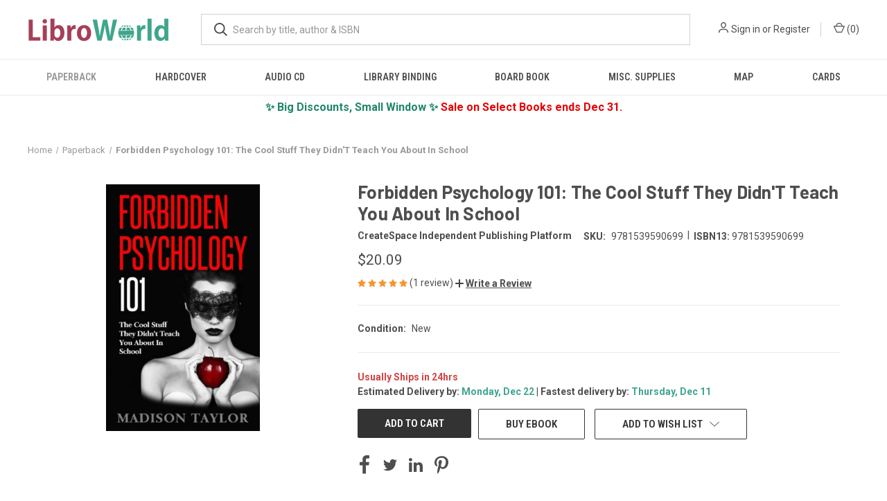

--- FILE ---
content_type: text/html; charset=utf-8
request_url: https://www.google.com/recaptcha/api2/anchor?ar=1&k=6LdIgnIaAAAAAEfJgRvnelRkaxYqQvOd_YGc2bCH&co=aHR0cHM6Ly93d3cubGlicm93b3JsZC5jb206NDQz&hl=en&v=TkacYOdEJbdB_JjX802TMer9&size=normal&anchor-ms=20000&execute-ms=15000&cb=f4jx4n2mlgl
body_size: 46237
content:
<!DOCTYPE HTML><html dir="ltr" lang="en"><head><meta http-equiv="Content-Type" content="text/html; charset=UTF-8">
<meta http-equiv="X-UA-Compatible" content="IE=edge">
<title>reCAPTCHA</title>
<style type="text/css">
/* cyrillic-ext */
@font-face {
  font-family: 'Roboto';
  font-style: normal;
  font-weight: 400;
  src: url(//fonts.gstatic.com/s/roboto/v18/KFOmCnqEu92Fr1Mu72xKKTU1Kvnz.woff2) format('woff2');
  unicode-range: U+0460-052F, U+1C80-1C8A, U+20B4, U+2DE0-2DFF, U+A640-A69F, U+FE2E-FE2F;
}
/* cyrillic */
@font-face {
  font-family: 'Roboto';
  font-style: normal;
  font-weight: 400;
  src: url(//fonts.gstatic.com/s/roboto/v18/KFOmCnqEu92Fr1Mu5mxKKTU1Kvnz.woff2) format('woff2');
  unicode-range: U+0301, U+0400-045F, U+0490-0491, U+04B0-04B1, U+2116;
}
/* greek-ext */
@font-face {
  font-family: 'Roboto';
  font-style: normal;
  font-weight: 400;
  src: url(//fonts.gstatic.com/s/roboto/v18/KFOmCnqEu92Fr1Mu7mxKKTU1Kvnz.woff2) format('woff2');
  unicode-range: U+1F00-1FFF;
}
/* greek */
@font-face {
  font-family: 'Roboto';
  font-style: normal;
  font-weight: 400;
  src: url(//fonts.gstatic.com/s/roboto/v18/KFOmCnqEu92Fr1Mu4WxKKTU1Kvnz.woff2) format('woff2');
  unicode-range: U+0370-0377, U+037A-037F, U+0384-038A, U+038C, U+038E-03A1, U+03A3-03FF;
}
/* vietnamese */
@font-face {
  font-family: 'Roboto';
  font-style: normal;
  font-weight: 400;
  src: url(//fonts.gstatic.com/s/roboto/v18/KFOmCnqEu92Fr1Mu7WxKKTU1Kvnz.woff2) format('woff2');
  unicode-range: U+0102-0103, U+0110-0111, U+0128-0129, U+0168-0169, U+01A0-01A1, U+01AF-01B0, U+0300-0301, U+0303-0304, U+0308-0309, U+0323, U+0329, U+1EA0-1EF9, U+20AB;
}
/* latin-ext */
@font-face {
  font-family: 'Roboto';
  font-style: normal;
  font-weight: 400;
  src: url(//fonts.gstatic.com/s/roboto/v18/KFOmCnqEu92Fr1Mu7GxKKTU1Kvnz.woff2) format('woff2');
  unicode-range: U+0100-02BA, U+02BD-02C5, U+02C7-02CC, U+02CE-02D7, U+02DD-02FF, U+0304, U+0308, U+0329, U+1D00-1DBF, U+1E00-1E9F, U+1EF2-1EFF, U+2020, U+20A0-20AB, U+20AD-20C0, U+2113, U+2C60-2C7F, U+A720-A7FF;
}
/* latin */
@font-face {
  font-family: 'Roboto';
  font-style: normal;
  font-weight: 400;
  src: url(//fonts.gstatic.com/s/roboto/v18/KFOmCnqEu92Fr1Mu4mxKKTU1Kg.woff2) format('woff2');
  unicode-range: U+0000-00FF, U+0131, U+0152-0153, U+02BB-02BC, U+02C6, U+02DA, U+02DC, U+0304, U+0308, U+0329, U+2000-206F, U+20AC, U+2122, U+2191, U+2193, U+2212, U+2215, U+FEFF, U+FFFD;
}
/* cyrillic-ext */
@font-face {
  font-family: 'Roboto';
  font-style: normal;
  font-weight: 500;
  src: url(//fonts.gstatic.com/s/roboto/v18/KFOlCnqEu92Fr1MmEU9fCRc4AMP6lbBP.woff2) format('woff2');
  unicode-range: U+0460-052F, U+1C80-1C8A, U+20B4, U+2DE0-2DFF, U+A640-A69F, U+FE2E-FE2F;
}
/* cyrillic */
@font-face {
  font-family: 'Roboto';
  font-style: normal;
  font-weight: 500;
  src: url(//fonts.gstatic.com/s/roboto/v18/KFOlCnqEu92Fr1MmEU9fABc4AMP6lbBP.woff2) format('woff2');
  unicode-range: U+0301, U+0400-045F, U+0490-0491, U+04B0-04B1, U+2116;
}
/* greek-ext */
@font-face {
  font-family: 'Roboto';
  font-style: normal;
  font-weight: 500;
  src: url(//fonts.gstatic.com/s/roboto/v18/KFOlCnqEu92Fr1MmEU9fCBc4AMP6lbBP.woff2) format('woff2');
  unicode-range: U+1F00-1FFF;
}
/* greek */
@font-face {
  font-family: 'Roboto';
  font-style: normal;
  font-weight: 500;
  src: url(//fonts.gstatic.com/s/roboto/v18/KFOlCnqEu92Fr1MmEU9fBxc4AMP6lbBP.woff2) format('woff2');
  unicode-range: U+0370-0377, U+037A-037F, U+0384-038A, U+038C, U+038E-03A1, U+03A3-03FF;
}
/* vietnamese */
@font-face {
  font-family: 'Roboto';
  font-style: normal;
  font-weight: 500;
  src: url(//fonts.gstatic.com/s/roboto/v18/KFOlCnqEu92Fr1MmEU9fCxc4AMP6lbBP.woff2) format('woff2');
  unicode-range: U+0102-0103, U+0110-0111, U+0128-0129, U+0168-0169, U+01A0-01A1, U+01AF-01B0, U+0300-0301, U+0303-0304, U+0308-0309, U+0323, U+0329, U+1EA0-1EF9, U+20AB;
}
/* latin-ext */
@font-face {
  font-family: 'Roboto';
  font-style: normal;
  font-weight: 500;
  src: url(//fonts.gstatic.com/s/roboto/v18/KFOlCnqEu92Fr1MmEU9fChc4AMP6lbBP.woff2) format('woff2');
  unicode-range: U+0100-02BA, U+02BD-02C5, U+02C7-02CC, U+02CE-02D7, U+02DD-02FF, U+0304, U+0308, U+0329, U+1D00-1DBF, U+1E00-1E9F, U+1EF2-1EFF, U+2020, U+20A0-20AB, U+20AD-20C0, U+2113, U+2C60-2C7F, U+A720-A7FF;
}
/* latin */
@font-face {
  font-family: 'Roboto';
  font-style: normal;
  font-weight: 500;
  src: url(//fonts.gstatic.com/s/roboto/v18/KFOlCnqEu92Fr1MmEU9fBBc4AMP6lQ.woff2) format('woff2');
  unicode-range: U+0000-00FF, U+0131, U+0152-0153, U+02BB-02BC, U+02C6, U+02DA, U+02DC, U+0304, U+0308, U+0329, U+2000-206F, U+20AC, U+2122, U+2191, U+2193, U+2212, U+2215, U+FEFF, U+FFFD;
}
/* cyrillic-ext */
@font-face {
  font-family: 'Roboto';
  font-style: normal;
  font-weight: 900;
  src: url(//fonts.gstatic.com/s/roboto/v18/KFOlCnqEu92Fr1MmYUtfCRc4AMP6lbBP.woff2) format('woff2');
  unicode-range: U+0460-052F, U+1C80-1C8A, U+20B4, U+2DE0-2DFF, U+A640-A69F, U+FE2E-FE2F;
}
/* cyrillic */
@font-face {
  font-family: 'Roboto';
  font-style: normal;
  font-weight: 900;
  src: url(//fonts.gstatic.com/s/roboto/v18/KFOlCnqEu92Fr1MmYUtfABc4AMP6lbBP.woff2) format('woff2');
  unicode-range: U+0301, U+0400-045F, U+0490-0491, U+04B0-04B1, U+2116;
}
/* greek-ext */
@font-face {
  font-family: 'Roboto';
  font-style: normal;
  font-weight: 900;
  src: url(//fonts.gstatic.com/s/roboto/v18/KFOlCnqEu92Fr1MmYUtfCBc4AMP6lbBP.woff2) format('woff2');
  unicode-range: U+1F00-1FFF;
}
/* greek */
@font-face {
  font-family: 'Roboto';
  font-style: normal;
  font-weight: 900;
  src: url(//fonts.gstatic.com/s/roboto/v18/KFOlCnqEu92Fr1MmYUtfBxc4AMP6lbBP.woff2) format('woff2');
  unicode-range: U+0370-0377, U+037A-037F, U+0384-038A, U+038C, U+038E-03A1, U+03A3-03FF;
}
/* vietnamese */
@font-face {
  font-family: 'Roboto';
  font-style: normal;
  font-weight: 900;
  src: url(//fonts.gstatic.com/s/roboto/v18/KFOlCnqEu92Fr1MmYUtfCxc4AMP6lbBP.woff2) format('woff2');
  unicode-range: U+0102-0103, U+0110-0111, U+0128-0129, U+0168-0169, U+01A0-01A1, U+01AF-01B0, U+0300-0301, U+0303-0304, U+0308-0309, U+0323, U+0329, U+1EA0-1EF9, U+20AB;
}
/* latin-ext */
@font-face {
  font-family: 'Roboto';
  font-style: normal;
  font-weight: 900;
  src: url(//fonts.gstatic.com/s/roboto/v18/KFOlCnqEu92Fr1MmYUtfChc4AMP6lbBP.woff2) format('woff2');
  unicode-range: U+0100-02BA, U+02BD-02C5, U+02C7-02CC, U+02CE-02D7, U+02DD-02FF, U+0304, U+0308, U+0329, U+1D00-1DBF, U+1E00-1E9F, U+1EF2-1EFF, U+2020, U+20A0-20AB, U+20AD-20C0, U+2113, U+2C60-2C7F, U+A720-A7FF;
}
/* latin */
@font-face {
  font-family: 'Roboto';
  font-style: normal;
  font-weight: 900;
  src: url(//fonts.gstatic.com/s/roboto/v18/KFOlCnqEu92Fr1MmYUtfBBc4AMP6lQ.woff2) format('woff2');
  unicode-range: U+0000-00FF, U+0131, U+0152-0153, U+02BB-02BC, U+02C6, U+02DA, U+02DC, U+0304, U+0308, U+0329, U+2000-206F, U+20AC, U+2122, U+2191, U+2193, U+2212, U+2215, U+FEFF, U+FFFD;
}

</style>
<link rel="stylesheet" type="text/css" href="https://www.gstatic.com/recaptcha/releases/TkacYOdEJbdB_JjX802TMer9/styles__ltr.css">
<script nonce="RB9CC3gAbUyUpA_JFR7bJQ" type="text/javascript">window['__recaptcha_api'] = 'https://www.google.com/recaptcha/api2/';</script>
<script type="text/javascript" src="https://www.gstatic.com/recaptcha/releases/TkacYOdEJbdB_JjX802TMer9/recaptcha__en.js" nonce="RB9CC3gAbUyUpA_JFR7bJQ">
      
    </script></head>
<body><div id="rc-anchor-alert" class="rc-anchor-alert"></div>
<input type="hidden" id="recaptcha-token" value="[base64]">
<script type="text/javascript" nonce="RB9CC3gAbUyUpA_JFR7bJQ">
      recaptcha.anchor.Main.init("[\x22ainput\x22,[\x22bgdata\x22,\x22\x22,\[base64]/[base64]/e2RvbmU6ZmFsc2UsdmFsdWU6ZVtIKytdfTp7ZG9uZTp0cnVlfX19LGkxPWZ1bmN0aW9uKGUsSCl7SC5ILmxlbmd0aD4xMDQ/[base64]/[base64]/[base64]/[base64]/[base64]/[base64]/[base64]/[base64]/[base64]/RXAoZS5QLGUpOlFVKHRydWUsOCxlKX0sRT1mdW5jdGlvbihlLEgsRixoLEssUCl7aWYoSC5oLmxlbmd0aCl7SC5CSD0oSC5vJiYiOlRRUjpUUVI6IigpLEYpLEgubz10cnVlO3RyeXtLPUguSigpLEguWj1LLEguTz0wLEgudT0wLEgudj1LLFA9T3AoRixIKSxlPWU/[base64]/[base64]/[base64]/[base64]\x22,\[base64]\\u003d\\u003d\x22,\x22w7orw6EhesKUw406MErDrCNBwpYHw7rCpMOIJRsQaMOVHy/DpWzCnQp0FTsnwrRnworCpjzDvCDDrEptwofCimPDg2J5wr8VwpPCsznDjMK0w5MDFEYqG8KCw5/CmsOYw7bDhsOrwp/Cpm8eXsO6w6p1w7fDscK6Cltiwq3Dq2Q9a8KGw6zCp8OIBsO/wrA9FsOpEsKnTENDw4QiOMOsw5TDijPCusOAejoTYBobw6/Ckyp9wrLDvydsQ8K0wotuVsOFw4vDoknDm8OTwpHDqlxDKDbDp8KaNUHDhUhjOTfDpcOSwpPDj8OJwpfCuD3Cp8KaNhHCm8KBwooaw5XDuH5nw7wAAcKrRMKXwqzDrsKeUl1rw5XDsxYcQzxibcKgw65TY8Ojwr3CmVrDvBVsecOCIgfCscOQwr7DtsK/wqrDjVtUXAYyTRR5BsK2w4VzXHDDt8K0HcKJagDCkx7CgTrCl8Oww4rCpDfDu8KkwpfCsMOuHcOzI8OkO0/Ct24ffcKmw4DDu8K8woHDiMKmw69twq1Pw6TDlcKxdcKUwo/Ck3bCnsKYd2/DjcOkwrI+OB7CrMKaLMOrD8KUw4fCv8KvQj/Cv17CncKRw4krwpx5w4t0Wn87LD1IwoTCnCLDpBtqcCRQw4QcVRAtLsOzJ3Nxw6g0HgIGwrYhf8KlbsKKWzvDlm/DnMKnw73DuXjChcOzMzYSA2nCqMK5w67DosKYacOXL8Orw67Ct0vDr8KwHEXCnMKYH8O9woTDjMONTDjCijXDs17DjMOCUcOLaMOPVcONwrM1G8OWwrHCncO/[base64]/[base64]/[base64]/w5TDu3HDv33Cr3rClcKDEAtOeQ1KwqsPwo9kDMK8w6RVSEHCpcKDw6TCl8KaQMO1T8Klw4XChMKXwr/DphnCqMO7w47Dv8KhA0YYwrbClcOtwrjDhhZJw5/DpcK3w6bDkz0Qw6s3I8KqQDnCrsK5w7kJW8OJCHTDm1VbCkxtVsKTwoRvDlfDlnPCqxBYCGVMcxjDrcOCwqfCuVfCpik2W1FPwpQME0swwpvCq8K5wpFww55Hw5jDv8KWwoV/w403wqHDjS/CtGPCscKCwoLDjBPCu0jDusO/wr4Dwo9dwq8AEMOswrTCqiA8bcKaw7goRcOJAMOHR8KLUAlaH8KnEMOzOHUvY3Nww7Rcw7PDukAPQ8KdKWklwptyGHTCqynDmMKwwqAOw6/Cs8KEwrnDllTDnWklwrcoecKiw6p1w5vChsOpG8Kpw7zCom06w5lJP8Kmw5B9Vn4owrHDosKlX8Kew6ogHn/CvMOON8Oow47CpsOmwqhMGMOQw7DCnMOmKsOnRRrDvsKswq/[base64]/[base64]/DqEwuwq51woPDv8Kgw7FuwoLDrcKaMDlcNsKAT8OpIMKAwqPCp1zCmALCvylOwqzCvH/ChVQxf8OWwqPCucKcwr3DhcOrw4/DsMKZS8KCwqnClG/DrS7DuMOVTMK3LsKjJhFbw7rDoUHDlcO+OcOIR8KZOAsre8ORR8OeXwrDnTR+QMKzw7PDnMOzw77CsEwDw6cjw7kgw5xWwpzCizrDhzQOw4zCmzPCgMOtXDMgw4Z/w7U6wqhIN8OwwqkPM8KewoXCoMO2dsKKfRZdw4bCjsKLJTRKLknCpcK7w4zCiAbDmzzCssODJSrDrcKQw73CsCZHbsKMw75+fkk9I8O+wr3Cj0/CsVE8w5dOasOSEQtrwp/[base64]/DuDLDqcKZQMOPBMO3EzjDgmE0Qi0kXMO9w4kzw5TDghMQPnhMOcO2wpBLYHdgQnE/w7lrw5UICmEEFcKGw40OwpA6QyZSVWcDDjTCi8KIOjstw6zCqMKJdsKRK0nDgRjCnRY3YTnDjsKIcsKSeMOewo7Dj27DtBQ4w7/[base64]/w4fCoUw5EcK2GTzCpmLDncKmw7tIwq7DgMO2wpcKNFfDuic9w7sHScO1YnYsW8K9wpVEWsOAwr7DvsKTAF7CpsKqw4LCuR/[base64]/w60Mw4XCj8KAwqMiw73DtcOhwqHDqEcvVmdmFxd1MG3DkcOXw6XDrsKuMRwHUjPDlMKJPUt1w71LZn5aw6YJYCsSAMKLw6TCoiMYWsOKbsO/U8K2woFbw4DDrz8kw5jDjMKnQMOVAMKdf8K8wqEqbWXDg0fCq8KRYcO/[base64]/Dt8KcwoTDrwBmw4kmPcOKw5F9GcKgwpDCg8KpI8KAw5swcV0yw4bDgMOFTQrDucKyw4h7w6fDvHhLwrQQf8O+wqfDpMO6esKePDzDghN9FXjCtMKJN0DDlkzDv8KEwqHDjMO/[base64]/[base64]/w5ZAe2l0dXwkw78Mw48Pw4rDi2lVHnzDl8KBw519w64lw6PClsKNwp3DhcKzScOWKA51w6V9wqoQw7pMw7c8wp3CmxrCklDDkcO2wrV+DmBVwovDsMOnVMOLVXk5wps7YARVfsKeTERBY8KMCMOaw6LDr8K0XWTCs8KFTVNMTUt5w7LCgC/DiFnDoX8uZcK3HAvCnVppb8KNOsOsQsOGw4/DhsKxB04cwrnCpcKXw7Utc0xKfnDDlid7w6DDn8KaTXPDlXNFP0nDoBbDpMOeJAJmal3Dhk4vw7QAwoDDmcKewrnDoSDDgcOCD8O3w6LCmhonwrfCmXXDv20VUVnDtxNswqMrBcO5w74mw7V9wrN8woQ5w7AVLcKjw7hJw4fDuCdgCibCiMOFG8O4J8OKw68ZJsOtWC/CuVBowrbCjBfDk3Y+wowLw4ZWCh0PVCfCnDfDh8OlGcOORBLDtsKZw5BNCjZKw47CucKBRn3Dixdmw5TDrsKgwpXCkMKTXsKVYWdCQ0x3wogDwqBCw7Ntw4zCgV/[base64]/DksOswozDmE8rbsKQU8K7w6E1KCzDgsOBwoM8JsKKXsOHJ03Dm8Kvw5w7HQpVaQvCqhvCvsKkNhTDkFhWw6zDkT7CixHDjMKUH03DpWvDvMOvYXAxwpINw7QbWMOrY2R1w7jCn1PCmMKcc3PDhEvCtBRJwqvDqWTCksO6wonCgRNDbMKRC8Ksw79FYcKew5IaW8OPwp/ClgMhRgI+BGrCqxx/wpMjZlIWfxkhw4pxwrXDswROKcOYcSHDhSPCnn3Di8KNY8KZw5xARxwpwqNRfXc+DMOeWG0NwrDDoSBFwpxzTsKvE30xE8Orw4HDi8OKwrTDosKOSsO0wp5bW8OEw6vCpcOlwrLDhBoJHT7Cs1wlwpLDjj/DsT90w4R1N8K8wqTDqsOuwpTDl8KJDCHDmwA6wrnDkcO9cMK2w6wfwqTCnFrDnxrCnlvClEMYScOaSVjDgSlZwonDs3Jhw61Aw68bbHXDpMO1UcKVfcKOC8OResOVMcOaGgoPLcKcX8OFU29Iw7PCiC/ClHXCmhnCuEDDg0F6w717eMOtE3dWwpzCvnVHMhnCqnsQwrjDjVrDrsKxwqTCi1wLw5HDvh5IwojCscOCw5/DscKKHzbDgsKObWQgwpQqwrcZwqvDi0TCui7Dhn16b8KDw4wrUcKrwq0ycWLDiMOGbRolLMKew5/CuTPCjipIEi91w5XChsORbsOCwoZKwq9DwoQvw6N/fMKAw67DscORDh3DsMOHwqHCo8OlFH/CvcKLwofCnEbDgmjDu8O+GkY5ZcOKw64dw5vCsX/[base64]/DrAfDj8OBA8KiwopTwoPDkcO9wrHDrB4yEnfDr0c9wqrCksKONsK3wrLDgT3Cl8KmwozDqcKJJh3Cj8OmZm1lw5ErJHnCpcKNw43Ct8OKEX97w7gpw73Cml9Mw60/aWLCrQBiw43DtHDDhDnDl8KSQSHDn8O0worDtsKjw4AGQAYJw4IYSMOwMMORH2rDp8KkwofCg8K5Y8OOw6t6IcOcwrLCjcKMw5hWOMKbWcK2cxXCnMOJwqZ/[base64]/[base64]/[base64]/DgsOSwoceOcOTw7rDqcOfSMKvw5/Ch2bDogwhLcKUwrkYwptVGsKww4whbsKwwqDCkXNMRS7DgDwEaXB1w6PCqXDCq8Kxw5zDmWdPIcKjTwHClAnDtVXCkwvDoErDgcKuw6nCgy5pw5RIJsKdwrPCszLCtsOAfMOKw4/DuSomNk/Dj8KEwojDk1QqAVHDtsK/RMKww7VHwp7Dj8KFZn/CokjDhRvCgsKSwrLDpF1oD8KUMcOqB8KYwo5PwofCnj7DrcONw7kPKcKPQ8KoQ8KTUsK8w4dAw495wqZ5d8OCwr7Dl8Khw7JVw67DncOQw753wr0PwqFjw6LDj0Ruw6Ykw6HDssKzwpXCoz3CjV3DvD3DhTHCr8Ovwp/[base64]/Oh8wVVvChD9SG8OwwpHDp0TCq8KuacOTF8O5w4PCusKaCcOPw6Z6wqHCrSLCn8KaICUUJGJmw7w/[base64]/Dn3XDosKdahXCjcK+wqLCt17ChyHCqB8DwrgmMsO6V8K1wrDCmRnCicOhw6hxTcK2wpLCqcKXdUoewqjDt3HCncKGwqh9wrEyNcKTLMO/C8O3bg0jwqZDDsKWwpPCh0vCnDh0w4DCtcO+LMKvwrwARMOsJRY+w6Rqw5poP8KKA8K4I8OjSV5swpzCvcOsJEUzYVAIAWNZNGvDhGUEIcOcUsOWwoLDs8KYewVjR8K9HiIlRcK9w47DgBxgwod/QRLCmml+ZX/DgMOcwpnDo8K9JifCgmh/LhnCgyTDrcKtFGvCr0ITwpjChcKKw6zDoTLDhEoyw6vDtsO9w6UZw5HCgsK5XcOVC8KMw5TCr8KaJxAUU0nDhcOweMKzwqwqCcKWCnXDv8OHKsKqBTzDqnnDg8OFw4DClTPCrsKiCsOUw4PCjwQOMWjCvwESwrHDj8OabsOcQMOKFcKwwr/Co2PCrMOtwrfCrcKVH2N4w63DmcOUw6/CvBQzbsOCw4TCkzVRwoXDicKbw4PDjcONwrLCocOpT8ONwqHClDrDsTrDv0c+wohtw5LCvkcvwoHClsKCw5PDqwlvFzteX8KtFsKyEMKXFMKyEVYQwpFAwo1gwq1ZAwjDnTwfYMKXdMKAwo4CwofDqsOzVUDDpBI5w5Uzw4XCqG91w55qw7E7b1/DrH0iPkZowovDgsOdIsK+N1jDusOBwoM9w4TDh8KYCsKpwqhhw4UWOV9MwolRDG/[base64]/Ch0zCusO1asOUw4o4SsOTw5DDkcKJwpJcwqzDhUnCtB10Zz0oMHYeZsOpW3zCjxDDr8OOwrzDssOcw6UpwrHDqgJwwrkMwrLCn8KHbhAqAcK8dMOBYMKNwrHDjsKfwrvClH3Dg1d4GcKsUMKFW8KCPcOew5jDh10LwrPCgU57wpI7wqkAwoLDhsO4wq/CnEjCjkHChcOebBLClxHCoMOccGcnwrA8w4bDosOSw5h6EznCrsOjLkx6M3w9MMOBwrJVwqd7Hz5Aw4xhwoLCqsOpw77DiMOSwpRXasKBw4xyw67DocOHw5BQb8OObDDDvcOzwo9FCsKfw4/ChcOedcK0w6Bxw5Vcw7t2w57Do8Kgw6ICw6jDkGDDjGQtw6jDgAfCiEtEEnnDpWfDh8OYwovDqk/CusOww4fCrV7Cg8K7UcOyw7nCqsOBXg1YwqLDsMOkTmbDvSBTwqzDsVEOwogvdirDsCE5w5IuSVrDihvCujDCtnFoYXooO8OPw6twOsKRKxDDr8OrwqnDj8O6HcO0TcKnw6TDmgbDsMKfY2ojwrzDqn/Du8OIGcO2PcKVw6TDosK3SMKMw7/CrsOyT8OSw4TCrcK2wqjCucO1QQpgw5DDmijDkMKWw6d6RMKCw4MHfsOdDcOzNSvCuMOGHsO3fMOXwq8XZ8KMwqDCh3Niwrk/NxtnIsOLVxHCglMVGMOCSsOtw4vDoG3CvkTDo0E4w5XCrF8ewozCnAV+HzfDu8Ogw6cLw6prP2TClEJ4w4jDrF5nS3vDv8OWwqHDkzlsOsKMwoRCwoLCgsKLwonDksOqE8KQwqQwGMO8cMK8TsOAYH8ow7DCi8KsM8K+YzpSAsOoEmnDiMOiw6AAVj/DrVTCkDPCo8O+w5nDrVnDpi3CtcO7wpQiw6p6wpY+wqrCisKVwqjCvSQKw5t1W1nCm8KAwrttYV4GV2l+Dk/DnMKEdQgvAxhsWMOCPMO0JsKuJhnCl8OLDSLDsMKQHcOEw4jDmyJXBGAHw7k3VsOZwqnChi58KcKneAzDjcOJwqN4w6g6LcO7Mh/[base64]/Djg/CkcORw4rDm0Niehx5wq/Drzk1w77CnhPCpGzClE0AwrlQfcKswoQiwp95w6M7H8KUw6zCtcKSw4pqCFvDkMOUDS8kI8KPV8KmBAbDsMOhC8K2FwhfWMKSW0LCsMOcw7TDscODAA/[base64]/DjsOkRQ5vMMOISsO1w7PDvlfCo8O9bsO9w5gHw5rCqMKbwrjDnlrDhW3DpsOMw5jCuG3CtXXCoMKtw4Mlwrg9wq1OUxwow6TDhsOpw7Yow7TDucKmW8OTwrtnLMOjw7AiEX/[base64]/CpjDDvMORw55YL1rCvcKdSzHDg8Kvw6VPw4ZAwoZGLnLDssOpLMKxBMK0XS4Ewq3DiHQkNi/ClQ9mBsKYUDZSwqvChMKJM1HDu8KABcKNw7/CpsOlHMKgwpoEwozCqMOhNcOwwonCt8KaasOifELCkGLDhBgCCMKYw5XDmMKnw4h6w6dDcsK0w7Q6CSTDmRBZBMOfB8K/DRIKw4F2VMOxAcOjwoTCicK4woZ3cGPCvcOwwqfDny7DoDTDh8K0F8K5woLDq2fDhXvDgmrCnSwIwrQMUsOBw73CsMKmw4wRwqvDhcOLQyZzw6BUUcOvYGdbwrchw6fDu2lveVXClR3ChMKUw5xsVMOewrwGw5Isw4fDkMKDA313wrbCtHA2ecKoH8KIKMOpw5/Cr08dRsKewovCqcK0OkJ4w7rDlcOAwoRIQcOgw6PCkAs4QXvDjRbDjsObw74Ow5PDnsK9wpPDmRTDnG/CuhLDpMO0wq5Xw4ZAXcKZwoZcU2cdL8K6KktuJ8KMwqJyw6rDpi/DgWrDnF/DpsKHwrPCrk7Dn8Knw73DkkjCq8OWw5XCmj8Ywosrw69bw6UPZFQIAsKEw4NzwqfCjcOOwrbDqsOqQzHClsKTTCcvQ8KZRsOUTsKWw7J2MMKKwr85DhXDucK/wqDCs21Xw5vCo3bCmRrCmQVKLWwyw7HCvRPCosOZW8K+wqsTPsKSH8OOwoPCsmBPaGgfKsK9w48FwpknwpoNw4PDljPClMO2w6IOw5PCnVo8w4kGVsOmCELCuMK/w4HCmj3DkMKCw7vCiREmw51Fwq4vw6dswqoDc8OVBhbCoxvCtMOLCEfCm8KLwqTCiMOWHS5Sw5jDk0BpdifDj2PDqFY8wqRuwojDkcOSFDdZwq06SsKMBj/DtG1NUcKYwqzCiQvDs8KlwosjYw7CpnBcN1XDoHYQw4HCoWlYw4jCpcKwXk7CvcOFw6fCsxEgCycfw7hXOGHCtTUHwo3DtcK4wrDDoj/ChsOkZ0jCu0nDinpNDRgTwq8RScO+ccKvw5nDmVLDlEfDrQJMdEJFwr0wP8O1wrwyw7x6WH18aMOIWQHDoMOXWVVbwrjDlmDDo33DhxPDkE9hHl0lw5UXw73CgljCj2TDksOFwqEIwo/Cr0gzMCB1wobCr18MCh5AQDfCtMOtw50Qw7YVw4wJFMKnEcK8w5wtwro1ZVHDjMOsw5R7w4TDhwM/w4F+d8K+w4DCgMKNPMKqa0DDrcKSwo3Dqg5GDjUdwokzDsKjH8KdXTLCkMONw7DDhcO9H8OxPVE/ORdGwpbCvTAdw4XDg3LCnE9owrzCkMOLw6jDmzTDi8K/H34UCMKBw5jCn31TwqrCp8O/wpXDtsKJHBTCjHlCLBZfaC7Dj3DDk0fDmkQ1wqsQwrvDkcOzRRo8w6vCn8KIw6EGfQrDsMKfTMO9U8OWO8K+wp1ZKEd/[base64]/CksKcfB3DrktXwp9SGcOFX8KRw4jDmcOwwrlwwq/[base64]/[base64]/CvkMiGsKPOEjCncKxwqN5RhbCsFrDsFbCmRDDkhYFw4wew6HCs3zCvyJBccO4VzM7wqfCiMO0MXTCujjCpMKCwqEDw740w4IHQBPCnTrCkcKYw4l/wpsGXXQ6w4g8EMOJdsOdYMOFwq9ow7/[base64]/DvMKoC8OtwrkFLsOqQFU5EAMKw7sfPsOmwqDClzXCji7Dlg80wqzCqsK0w4vCpMO8GsKfVj4hwrEMw7IPWcKpw7dkHgVBw59/bXszMcKRw5PCn8K/[base64]/[base64]/DiScOw6YYIMOHEcOmwrJxZCpPUcKaH1LDoR5+AhPCll3CkwFtUsO4wqXCvcKOUx9rwogaw6VJw7VdQxMUwo5qwoDCuCrDrcKvJnkXEsOCMg4mwpF+dn4iPi0fbCUoFMKgUsOpW8OPGCnCixbDsFluwoYrXhEEwr/Cq8KLw77Dt8KRVHTCsDlkwrdfw6RkVMOAeHvDrngBR8OaI8KTw5bDksKGTndtMMO7Fkdiw7nCvl09G31KMxFbPlEObMOiKMK2wqZVKMKVL8KcR8KLIsKlGsO5EcO8MsKGw5BXwqs/[base64]/B2dsScKKBSrDpDDDhcK+P8O2wpTDiMKmGQEowqfDusKWwrNEw5vChRrDs8OXw6PDssKOw7DDscOsw5wWQTpLEl7DqXMGw78pwpx5LlJmE3nDsMO/[base64]/esKMAX9fBMOOw7MhMRbCiMKRH8KKw5LCqS1OGcO+w54Kc8KZw5sQWRtTwpIsw4/DrmUYScOEwqHCq8OZK8Kvw7Rrw59BwolFw5NZASIOwoHCisOwVifCnEkPVsO3SsOHM8KmwqtRCxzDmsOQw4zCq8O/wrjCuj3CkTbDiRvDo1nCoBrCgcOZwqDDh1/CtUVFasKOwqvClyLCiEnDk0szw4pIwqbDiMKcwpLCsAIUCsOJw6zDr8O6JcO3wrzCvcOWw5HCqn9Iw7BJw7d2w6kEw7DCnxFlwo8pGX3Ch8KZSADCmkzDl8KJQcO/w48CwolFH8Ouw5zDuMKUDAXCrhsRQxbDrhIBwo4Cw7/CgXMPXSPCpnhmXcKoY0o3w7tsEC1rwpLDgsKxIW5iwqNcw5lNw6AIAMOqW8KEw4HCgsKHwq3CoMO+w7xqwo7CoAFXwqDDsSbDpMK/[base64]/UsKvw5wjd3rDqMKJwqoOe0QoUcKow4DChQvCtsKpwpdUJj7ComgPwrBSw6AdIcO1G0zDrVjDjMK6wpwTw6t/IT7Dj8O3aU7Dt8OLw7rCssKEOiAnLcOTwp3Cl15TRnIUw5JJRWbDrknCrh8ETcOiw7Ujw7nChn3Ctn/CkwDCilPCnibCtMKkbcOPOAUCw5NYRHJswpF3w7gzUsK8IAxza0NiFCwWwrPCkWHDqATCkcKDwqIKwo0dw5/DuMKqw4Z0ccOuwo/[base64]/DlmfDkMOewqADw4YWw4Eow7QILDVbL8OqRMKvwpBabG7DtHLDgsODTiAFAMKURn14w4R0w4jDkMOkw43CtsKXCsKVcsOiUXfCmMKjKMK2w5LCjMOSH8OXwp7CmEPDsnrDowXDoQwcDcKJNMOzUTzDmcKgAFICw4PCvx3Cj2YUwrXDg8KRw40rwp/CncOQKMK5MMK2KcOewpsLNTPCp3IZewPCvMOfaxEFDcKSwoQVwrkhZMOUw6Fkw796wrlLasOcOsKTw75gXSduw4wxwpzCtsOuPMO+ahvCv8OZw5p6w7fDnMKBRsOMw6jDpsOuw4MQw5vCg8OEN0TDgW0rwqDDqcOGZmJ/dcO7BU3CrcK5wqV+w6PCiMOcwogdwrnDunZxw6BvwqY3wq4UamPClGbCrj3CiVLCn8OeWmfCnnRib8KsUzvCgsO6w4oyAxFEfHdAJcOnw7/CtMOeDVXDtiI/FXRYXC3Cty5ZA3U3fQZXDcKoMR7DhMO5BMO6wq3CjMKMIUcOThDCtsOqQ8O+w6vCtUvDkUPDm8O1w5fCliUHX8K8wqnCo3jDhm3CvMOuwr3DnMOAR3FZBizDmnsdXy96EsK4w63Dri0WWWZYFH3CicKsE8OiasO7bcK/PcOtw6ocLCvClsO8KUrDl8Ktw6o0acObw7l+wp7CnEl7w6/[base64]/[base64]/EsOiw68xHcOZw7vDpcOtJcOdw6LCn8OuE0XDg8KBw6E0GmDDogPDpgAgPMO9X3Aww5vCpELCqMOEFWfCr0d+w4NgwozCp8KRwrPClcKVUzjCgn/CpsKEw7TCu8O/TsOsw6MKwoXCgMKlMGIjVxo+LcKTwrfCqUrDhR7CjSE8w4cIw7bCl8KiJcKTHCnDmE4bfcOJwobCrl5QeXIFwqXCvhY9w79iSyfDlBLCgi4dD8OZw4TDncK9wrlqLEXCo8OXwpDCgsOJNMO+UsK/[base64]/CqcOewoLDmcOfDEVXwpvCr2VTAgPDqMOeI8OywoTDn8Oww4QVw6/CnMOtw6DCpMOICDzCsDpxw5HDtUHCrUTDkMOhw7EJFcKcVcKbD03Cmw8Zw4jClcOnwp1Qw6bDkMOMwoHDsFczDsOPwr/CjMK5w5JnQ8ObXHLCg8OBLCbDt8KlccK7e15/Xk4Aw6MjRUJrSsO/[base64]/[base64]/CkVXCjG3DqxgewpdCaHrCtl/DtyA+wrDDgMOTSg57w6xqJkfDncOFw4rCmhPDhB7DvhvCnMOAwo1vw5o/w5PCoCvCp8KhXsK/w70TQFVsw6QZwpBvTFh3TcKGw7xwwonDiA8zwrPCi2HCkVLCjWNLwr3CpMKcw53DuQwwwqxTw7IrMsO5wr/CgcO+wqfCpMKEXB4fw7nCksKLcTnDoMOKw6Mtwr3Di8K0w45kcGTCksKtAw/DosKowp16azBvw71EEMOVw5DCm8OwHkIKwrgkVMOZw6xeKSYRw7hCZW/Dr8KnQy3Dn2o3TcOfw6nCrsOtw4vCu8O/w7NOworDv8KIwqsRw5fDkcOjw53CvcOJXkwxw4nCj8O+w4DDpiESZiptw5DCnsOxG3/DmmDDs8OtR1vCiMOfRMK2wqHDv8Opw63Ct8K7wqBFw7QNwqpuw4LDn3fCm1LCsXLDq8OLwoDDghRQw7VbQ8OgecOPPcOWw4DCqsKdesOjwrZ5FS1jN8KYbMO8w4wAw6NHWMK7wrs1YSpZw4hyWMKww6ojw5vDr2FubAHDoMOKwq/[base64]/CmQfClsK0GGtCw7XDlMOMCEDCm8K/[base64]/CoAN2wqXDhcKZw7FyFFMiworCulPDkMKqDExtw7BYP8OCw4o6w7Zvw7rDonXDj1B+w7w+w709wpvDncOEwoHCmcKcw7YBDcKCw4rCmwHCmcOtU3LDplDCi8OoQl3Ck8O5OXLCrMOvw44uIApFwrfCt3NoSsOlYcKBwp/[base64]/DixgOwqdJwqrDhALCoklYwrTCvMK9w7TDmVhQw55pL8KQN8OgwoldVMKyMk4Bw5XDnTvDlcKZwropLsKlfzo0wpB2wpcOADrDgy0Fw4tjw6pPwpPCg1PCojVkw6jDhCEGJXfCr19Vwq/CoGrDnmzCpMKFZmoNw6bCqCzDrh/[base64]/DoGTDjmlCw7QBeH/DlmQVRcKCwqXDpG8ew6rDj8Oba2oXw4HCqcOWw5TDvMOmchJVwqwVw4LCgWM5aDvDvR/CtMOmwoPCnjpLBsKtBsOOwobDojHCknbCvMOoBnAYw79AUW3DicOhCMO8w5fDi0fCo8KBw4IxHH1Kw7rDnsOawpksw7PDh0nDvjLDoRI/[base64]/DsMKBw5lswpnCo8Oew4/CskhebxTCm8KYwpfCu1dsw7p9wrfCsXcrwrTCnkfDpcKlwrJuw5PDtsKwwpgMesOkAsO7wozDv8K0wqpuCXU1w4tBw7rCkSHChhgDXBwoPnLDtsKjSMKjw6NRA8OHBcKCTm9oc8Oycx0jwps/w6gwPsOqZsO6wqrDuCfCoTRZR8Kaw6LClxYoJ8O7F8O6JCEKw4fDlcOGMWTDuMKfw74hZDPDo8Kcw5NWF8KAUxfDi1Zdw5F5wpHDo8KFf8ObwobDucK8wr/CgC9Dw4bDiMOrNQzDm8Oew6ldKsKZEBQkJsK0fMO6w4LDk0Q2OMOUTMOZw4DCljnDmsONcMOjCQ3Cs8KKLMKbw5AxdicERcKZO8OFw5LDqcKqwq1BXcKHUsOgw4dlw6HCmsKcP2rDoS8/woRBLnB9w4rCjiXDq8Oha0VOwqUKGkrDq8KvwrnDgcOfw7TCl8KFwojDuyYYwrDDnGLCj8KIwqIweiXCh8OswozCvsK5wpR/wqzDsDokdlzDnFHChgo4PXrDrHkxwpHCm1E5AcOnXHdHf8Ocwp/[base64]/w4LChjlMOMKRw5bDmsKnwoYOwqLCgCQYWMKGewslS8Ocw44/GsO6fsOwN0PCtklVZMKwRDfCh8ORAQTDt8Kuw5XDocOXH8KFwr7ClE/CmsOTwqbDqTHDphHCtcOaCMOEw4wZbUh2w44OVjsrw7LCg8OWw7zDsMKZwpLDrcKUwqR9PcOSw63CssORwqgSXCvDmVg3Plwkwpwxw6NEw6vCmQbDuGkxQQ/DjcOpQVLDnCnDjcOtIwvClsOBw7PCjcO7fV5SKiFXe8KdwpE8FDHCrkR/w7HDmn9yw4EBworDjsOJfMOyw4/DpMK6BFrChcO/NMKhwrtmwrHDnMKLDkfDjmIcw6TClUQFaMKgS1xPw6XCqsOxw7rDvsKDLlHCuAQLKsK+D8KaLsO6wpRmHz/Cr8KPw6LDvcK8w4bCpcKtw6xZC8KxwozDmcOsTgvCvcKpbMOiw69nwr/Cn8KPw65XMsOoTcKLwpciwpPDv8KLSnbCpcK9w5LCsm0+w5QGf8Kcw6cyVXXCncK2XBpvw7LCs2BxwpzDnF7CuS3DqC3DrXtWwonCuMKbwp3Cu8KBw7kIf8K1bcOAT8KES1DCrsK3dz9nwo3DqzptwrkbCQwqBWErw5TCmcOCwoDDmsK7w7Bbw5pRQW8qwqBEZA/[base64]/WUrDjcKrw6Y4KMOAw7DDlXzCmMOZw7bCncKNw7XDhcKYw4fCpcKDwqEvw4hLwpfCusKcQVbDm8K0DABBw70JDTg8w6bDr37Ckg7Dq8Omw48Vak7CsQtsw73DrwDDusKuM8Kje8KqfB3DncKITH/DjXsdcsKeY8OTw6wnw6FpCg1awrlpw58cVMOkM8Khwo50MsO7w5rCgMKBBQxDwr9dwrDDphdawonDucKqDWzDmcK6w6FjJcO/KMOkwq/Dm8KIEMOOdixKwp8tAcOVcsKWw77DghhJw5ttP2dmw77DtcKgIsO/wrxcw6PDtsOvwq/CmDpGbsOwH8O5PDnCvVPCtMOXw73DpcKRwr/Ci8OEDk0YwpFIdzYqYsOFfyrCucOqUsKIYsKqw6TCp3TDhFs0wpAiwpkewrrDizpEOsOxw7fDkHt/wqN7IMK8w6vClMK6w7AKC8KwZFp2wqrDpsKZfsKEfMKZCMKNwoI2w7nDmkE5w4RqNUc2w4HCrcKqwqTCmGYII8Oaw63CrsKkJMKfQMOVAjFkw6dbw57CpsKAw6TCpsKtM8O8wpVrwp4udMKmwpLCj3QcQMOaEsK1wrZwOyvDm0/CvwrDi0bDk8Omw4Rcw6nCsMOlw6NwAi7Cuw/DlyBAw5ktYGPCmnbCvMKgw497WFcuw43CkMKMw4bCrcKzMRwcwoAtwopcRRFMZ8KafADDssO3w5/[base64]/CpcOLAsOHwqLDtCPDtBEMw5UQwqlzw7ARA8OSZ8K8w4dhWWbDg3TCry/CsMK5TRNeFDdZw5HCsmY/[base64]/KVhtwojCnzZUw6jDgcOmGAQUw6rCqcOpwoBTw5Uhw6fCpkJ1w4IGEDhqw5bDpsKLwqHCqnrDvT9sacKdCMObwo/DjsOLw5gpE1lBfkUxG8OBb8KuL8OKBnzCrcKQa8KaMcKDwpTDs0TCm0QfPl4jwpTDlcKUSCTCvMKyDHnCtcK5aCbDmAjDl3rDtwTCnMO9w6oIw5/CvkJKYWfDtcOicsO/wrBWfHDCi8KiSjYcwoEHJD4bH0wRw4jClMOOwqNRwqDCgcOmMcOEOsKgBDHDs8OtJsOlN8Ocw4xYdiLCs8O5OMOmJcOywo53NCtewr/DsH8BPsO+wojDiMKowrp0w5fCnggwHzUQcMKiH8OBw5QRwpEsPsKcMA5pwrHCk3TDo1zCqsKnw5rCrsKBwpgwwoBuCMKlw5fClMKnBGjCuzBAwrrDu198wqEwScO/U8K8KFkgwrVuIsOFwr7CrcKCNsO/[base64]/[base64]/[base64]/Q0IyRBDChAnCusOOw7PDtQrDvF1Fw55qbzsVD15waMK0wrbCpx7CjDnDrcODw6cuw51ywpEcOcK6b8Oyw4ViADogcV7DolxBYMOOwpdSwr/CtsOER8KwwobDncOtwqjCjcOTAsKqwrZMcMO2wp7CqcK1wrnCr8OCw64GD8KmUsO1w4nDrMK7w7QcwpTDpMOpGTEcQkVQw6gvEE9Mw4hEw7wOFWbDgsOzw71rwq1iSiXDg8OdQxbDnyE3wqnCosKHfTTDhQoCwq/Dp8KJw4zDkMKWwrcQw5tbMhVSIsOgw5/CvSTCjm1MbjbDp8OoXcODwrHDi8Oxw5fCrcKFw67CsTNcwqZyP8OqUcO0w5PDm3sTwqN+R8O1CMKZw6LDvMOZw55GPcKOw5ITeMO9LTl4w6DDsMOlwpfDu1MxTVA3EcKOw5rCuwh6w6REYMOKwqAzW8KRw5/ColVQwqlAw7FTwp99wrPCohrDk8KhPl3DuFrDucKDS2HCvsKYOQTDoMO9aFsxw5HCqyTCpcORV8KXGyrCusOYw63DssOGwoTDlF5GanR8HsK1BnIKwotjJcKbwq4+Cyt9wp7CkUIXKxEqw6vDgMO7RcOMw4VPwoBFwoA7w6HDlzR/[base64]/ChztUwrZWwo3CnH5IwqACwr7Dp8KRPcOSw4DDtik/w45XAW0Gw4HDlMKqw6fDm8KcXwrCvmTClMKhQwEqAl7DqsKZPsO+fRNnZQRpS2XDhMKKKGIPD2RxwqfDoCTDlMKLw41Lw7PCvkAKw6kRwpQub3DDrcO4CsO1wr3CvcK7dsOjc8O5MRB/BixmFmhZwqzCmGvCkUErBQ7DvcO/[base64]/DhsO5JgjDqhHCrcOpEMOtZxPDpMK/OXY+ay5nTMOGYi4Uw6UPXcKvw4oYw6HCkCNOwoDDlcKswoPCtsKwK8OdVB4WYRIzU3zDvsOPHhx2C8K7cXnCocK2w6XCuHYDwrzCjMOSF3IYwogHbsKUXcK0HW7Cv8OKw70AS2XCmsKVHcKjwo4Ywo3DqkrCniPDix0PwqUdwr7DtMOLwpIJcWjDlsOGwoHDiRFxw6/DtsKQH8KNw7nDpxLDrMK8wp7CssOkwqnDjsOewrPDtFbDkcORw5xvYRlEwrjCvsORw7PDlwgYND3Cv2NRQsK4KMO/w5fDkcKPwpBWwqFuLMOadDbDiiTDrwLCjsKNIMK0wqVgKMK6ScOgwqTDrcK+GMOCXsO2w7fCoHQOJcKcVh/Drm/DoHzDgWIqw4gPBArDnsKMwpbCvcKeI8KPW8K9WsKXJMKdPGJVw6YkW1ANwpvCu8ODAxvDtsK5JsO4w5Qzw6Q/AcO3wo/DrMKjPMOSFj/DscKWAwtudE7CoXYyw5gwwoLDhcKqS8KSbMKQwrNYwrsbHklVHBXCv8K9wpvDtcO+WRQ\\u003d\x22],null,[\x22conf\x22,null,\x226LdIgnIaAAAAAEfJgRvnelRkaxYqQvOd_YGc2bCH\x22,0,null,null,null,0,[21,125,63,73,95,87,41,43,42,83,102,105,109,121],[7668936,932],0,null,null,null,null,0,null,0,null,700,1,null,0,\[base64]/tzcYADoGZWF6dTZkEg4Iiv2INxgAOgVNZklJNBoZCAMSFR0U8JfjNw7/vqUGGcSdCRmc4owCGQ\\u003d\\u003d\x22,0,0,null,null,1,null,0,1],\x22https://www.libroworld.com:443\x22,null,[1,1,1],null,null,null,0,3600,[\x22https://www.google.com/intl/en/policies/privacy/\x22,\x22https://www.google.com/intl/en/policies/terms/\x22],\x2299T43R5v4fHOmVcSg4XKrhvsi4dcnQDo8dgK2ycm0Lo\\u003d\x22,0,0,null,1,1765118055675,0,0,[26,141],null,[253],\x22RC-DBrmX_7E9FjlZA\x22,null,null,null,null,null,\x220dAFcWeA7BQPuxSXhHN7QlBJTdNPDYuaGDJuDA4VuOboXN1nk0bdETsRgshDwBQYft_qNG8sBEgIzMN0rSsm_VS2c3Vimox5Z6Pg\x22,1765200855828]");
    </script></body></html>

--- FILE ---
content_type: text/html; charset=utf-8
request_url: https://www.google.com/recaptcha/api2/aframe
body_size: -248
content:
<!DOCTYPE HTML><html><head><meta http-equiv="content-type" content="text/html; charset=UTF-8"></head><body><script nonce="aYbDCWdldF3CVoIhSJ_VRg">/** Anti-fraud and anti-abuse applications only. See google.com/recaptcha */ try{var clients={'sodar':'https://pagead2.googlesyndication.com/pagead/sodar?'};window.addEventListener("message",function(a){try{if(a.source===window.parent){var b=JSON.parse(a.data);var c=clients[b['id']];if(c){var d=document.createElement('img');d.src=c+b['params']+'&rc='+(localStorage.getItem("rc::a")?sessionStorage.getItem("rc::b"):"");window.document.body.appendChild(d);sessionStorage.setItem("rc::e",parseInt(sessionStorage.getItem("rc::e")||0)+1);localStorage.setItem("rc::h",'1765114457539');}}}catch(b){}});window.parent.postMessage("_grecaptcha_ready", "*");}catch(b){}</script></body></html>